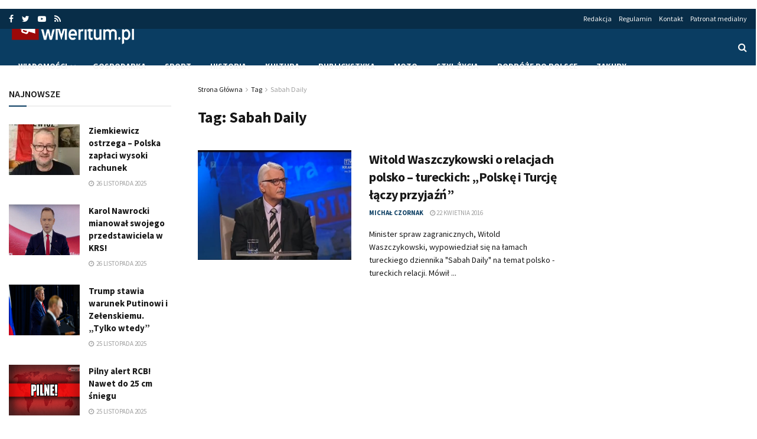

--- FILE ---
content_type: text/html; charset=utf-8
request_url: https://www.google.com/recaptcha/api2/aframe
body_size: 267
content:
<!DOCTYPE HTML><html><head><meta http-equiv="content-type" content="text/html; charset=UTF-8"></head><body><script nonce="SZJJX5mYr2nGjzU_TJbmsg">/** Anti-fraud and anti-abuse applications only. See google.com/recaptcha */ try{var clients={'sodar':'https://pagead2.googlesyndication.com/pagead/sodar?'};window.addEventListener("message",function(a){try{if(a.source===window.parent){var b=JSON.parse(a.data);var c=clients[b['id']];if(c){var d=document.createElement('img');d.src=c+b['params']+'&rc='+(localStorage.getItem("rc::a")?sessionStorage.getItem("rc::b"):"");window.document.body.appendChild(d);sessionStorage.setItem("rc::e",parseInt(sessionStorage.getItem("rc::e")||0)+1);localStorage.setItem("rc::h",'1764182846086');}}}catch(b){}});window.parent.postMessage("_grecaptcha_ready", "*");}catch(b){}</script></body></html>

--- FILE ---
content_type: application/javascript; charset=utf-8
request_url: https://fundingchoicesmessages.google.com/f/AGSKWxUsKjrtJVgI_ayi-L6Z3LeKVblfHjvjSvvWi16b4vwqbZxjAbA-u5ztfCXbmZvi0CKmd8ita6J4ethi21RR0GmEbVg_A3LI6Xb0OoEs9uwDG4qgRUzSs8KhHq8UbXikkN5xgJntdfNHWRO2vMYHOTTTWpxr2JhNxUZ5O3cuHsxP9bhYx56OUY938A==/_/adsense2./adsvr.-ad-button-/dyn_banner./report_ad.
body_size: -1291
content:
window['5ff03e20-8fee-4b7a-8ead-070a7cdb6f84'] = true;